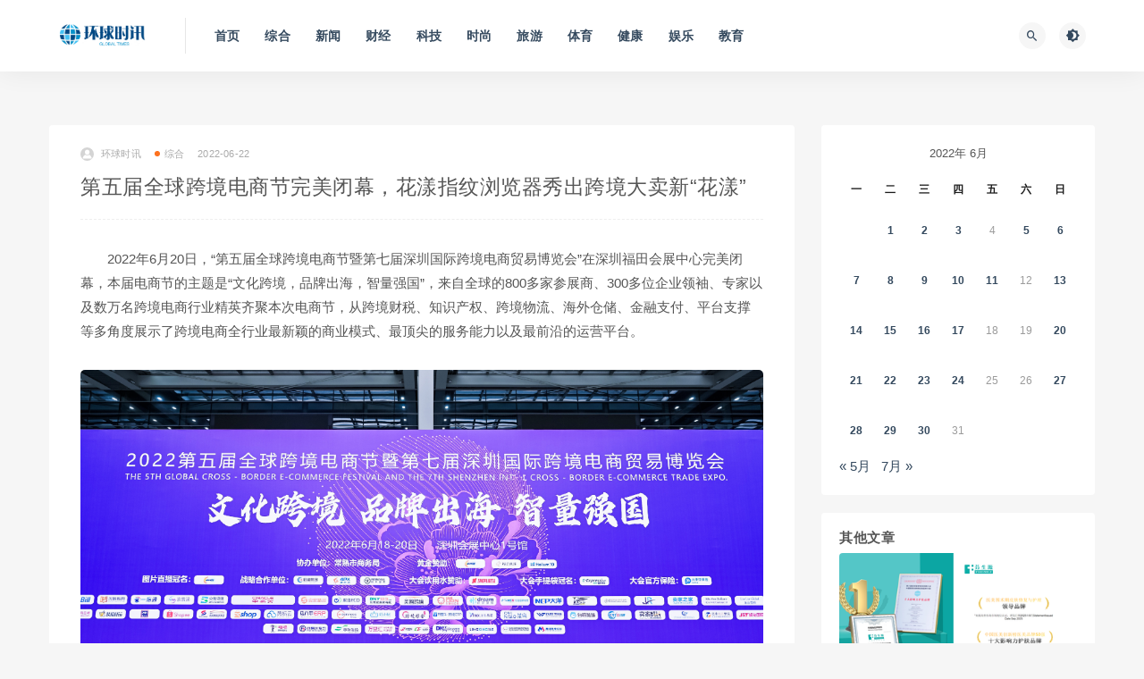

--- FILE ---
content_type: text/html; charset=UTF-8
request_url: http://news.hqsxw.net/2022062221011.html
body_size: 10319
content:
<!DOCTYPE html>
<html lang="zh-CN">
<head>
	<meta charset="UTF-8">
	<meta http-equiv="X-UA-Compatible" content="IE=edge">
	<meta name="viewport" content="width=device-width, initial-scale=1">
	<link rel="profile" href="https://gmpg.org/xfn/11">
	<link href="https://hqsx-1258552171.file.myqcloud.com/uploads/2021/10/20211018230807286.ico" rel="icon">
  <title>第五届全球跨境电商节完美闭幕，花漾指纹浏览器秀出跨境大卖新“花漾”-环球时讯</title>

	<meta name='robots' content='max-image-preview:large' />
<link rel='dns-prefetch' href='//push.zhanzhang.baidu.com' />
        <meta property="og:title" content="第五届全球跨境电商节完美闭幕，花漾指纹浏览器秀出跨境大卖新“花漾”">
        <meta property="og:description" content=" ...">
        <meta property="og:type" content="article">
        <meta property="og:url" content="http://news.hqsxw.net/2022062221011.html">
        <meta property="og:site_name" content="环球时讯">
        <meta property="og:image" content="https://hqsx-1258552171.file.myqcloud.com/uploads/2022/06/20220622235322815.png">
    <link rel='stylesheet' id='external-css'  href='http://news.hqsxw.net/wp-content/themes/ripro/assets/css/external.css?ver=8.9.0' type='text/css' media='all' />
<link rel='stylesheet' id='sweetalert2-css'  href='http://news.hqsxw.net/wp-content/themes/ripro/assets/css/sweetalert2.min.css?ver=8.9.0' type='text/css' media='all' />
<link rel='stylesheet' id='app-css'  href='http://news.hqsxw.net/wp-content/themes/ripro/assets/css/app.css?ver=8.9.0' type='text/css' media='all' />
<link rel='stylesheet' id='diy-css'  href='http://news.hqsxw.net/wp-content/themes/ripro/assets/css/diy.css?ver=8.9.0' type='text/css' media='all' />
<script type='text/javascript' src='http://news.hqsxw.net/wp-content/themes/ripro/assets/js/jquery-2.2.4.min.js?ver=2.2.4' id='jquery-js'></script>
<script type='text/javascript' src='http://news.hqsxw.net/wp-content/themes/ripro/assets/js/plugins/sweetalert2.min.js?ver=8.9.0' id='sweetalert2-js'></script>
<meta name="keywords" content="综合">
<meta name="description" content="2022年6月20日，“第五届全球跨境电商节暨第七届深圳国际跨境电商贸易博览会”在深圳福田会展中心完美闭幕，本届电商节的主题是“文化跨境，品牌出海，智量强国”，来自全球的800多家参展商、300多位企业领袖、专家以及数万名跨境电商行业精英齐聚本次电商节，从跨境财税、知识产权、跨境...">
<style type="text/css">p {
	text-indent:2em;
}

</style>	<!-- HTML5 shim, for IE6-8 support of HTML5 elements. All other JS at the end of file. -->
    <!--[if lt IE 9]>
      <script src="http://news.hqsxw.net/wp-content/themes/ripro/assets/js/html5shiv.js"></script>
      <script src="http://news.hqsxw.net/wp-content/themes/ripro/assets/js/respond.min.js"></script>
    <![endif]-->
    </head>

<body class="post-template-default single single-post postid-21011 single-format-standard  navbar-sticky sidebar-right pagination-infinite_button no-off-canvas">

<div class="site">
    
<header class="site-header">
      <div class="container">
      <div class="navbar">
      <div class="logo-wrapper">
              <a href="http://news.hqsxw.net/">
          <img class="logo regular tap-logo" src="http://news.hqsxw.net/wp-content/uploads/2021/10/1634091790-5da535fe01fe10a.png" data-dark="" alt="环球时讯">
        </a>
            </div>
      <div class="sep"></div>
      
      <nav class="main-menu hidden-xs hidden-sm hidden-md">
        
        <ul id="menu-%e4%b8%bb%e8%8f%9c%e5%8d%95" class="nav-list u-plain-list"><li id="menu-item-21" class="menu-item menu-item-type-custom menu-item-object-custom menu-item-21"><a href="/">首页</a></li>
<li id="menu-item-42" class="menu-item menu-item-type-taxonomy menu-item-object-category current-post-ancestor current-menu-parent current-post-parent menu-item-42"><a href="http://news.hqsxw.net/zonghe">综合</a></li>
<li id="menu-item-38" class="menu-item menu-item-type-taxonomy menu-item-object-category menu-item-38"><a href="http://news.hqsxw.net/xw">新闻</a></li>
<li id="menu-item-43" class="menu-item menu-item-type-taxonomy menu-item-object-category menu-item-43"><a href="http://news.hqsxw.net/cj">财经</a></li>
<li id="menu-item-41" class="menu-item menu-item-type-taxonomy menu-item-object-category menu-item-41"><a href="http://news.hqsxw.net/keji">科技</a></li>
<li id="menu-item-40" class="menu-item menu-item-type-taxonomy menu-item-object-category menu-item-40"><a href="http://news.hqsxw.net/ss">时尚</a></li>
<li id="menu-item-39" class="menu-item menu-item-type-taxonomy menu-item-object-category menu-item-39"><a href="http://news.hqsxw.net/ly">旅游</a></li>
<li id="menu-item-34" class="menu-item menu-item-type-taxonomy menu-item-object-category menu-item-34"><a href="http://news.hqsxw.net/ty">体育</a></li>
<li id="menu-item-35" class="menu-item menu-item-type-taxonomy menu-item-object-category menu-item-35"><a href="http://news.hqsxw.net/jk">健康</a></li>
<li id="menu-item-36" class="menu-item menu-item-type-taxonomy menu-item-object-category menu-item-36"><a href="http://news.hqsxw.net/yl">娱乐</a></li>
<li id="menu-item-37" class="menu-item menu-item-type-taxonomy menu-item-object-category menu-item-37"><a href="http://news.hqsxw.net/jy">教育</a></li>
</ul>      </nav>
      
      <div class="main-search">
        <form method="get" class="search-form inline" action="http://news.hqsxw.net/">
  <input type="search" class="search-field inline-field" placeholder="输入关键词，回车..." autocomplete="off" value="" name="s" required="required">
  <button type="submit" class="search-submit"><i class="mdi mdi-magnify"></i></button>
</form>        <div class="search-close navbar-button"><i class="mdi mdi-close"></i></div>
      </div>

      <div class="actions">
                <!-- user end -->
        <div class="search-open navbar-button"><i class="mdi mdi-magnify"></i></div>
                <div class="tap-dark navbar-button"><i class="mdi mdi-brightness-4"></i></div>
                <div class="burger"></div>
      </div>
    </div>
      </div>
  </header>

<div class="header-gap"></div>    <div class="site-content">
    

<div class="container">
	<div class="breadcrumbs">
		</div>
	<div class="row">
		<div class="content-column col-lg-9">
			<div class="content-area">
				<main class="site-main">
					<article id="post-21011" class="article-content">
    <div class="container">
  <div class="cao_entry_header">

  <header class="entry-header">          <div class="entry-meta">
                  <span class="meta-author">
            <a>
              <img alt='环球时讯' data-src='http://news.hqsxw.net/wp-content/themes/ripro/assets/images/avatar/1.png' class='lazyload avatar avatar-40 photo ' height='40' width='40' />环球时讯            </a>
          </span>
                  <span class="meta-category">
                          <a target="_blank" href="http://news.hqsxw.net/zonghe" rel="category">
                  <i class="dot"></i>综合              </a>
                      </span>
                  <span class="meta-date">
            <a target="_blank" href="http://news.hqsxw.net/2022062221011.html">
              <time datetime="2022-06-22T15:53:36+08:00">
                2022-06-22              </time>
            </a>
          </span>
                    <span class="meta-edit"></span>
        
      </div>
    
    <h1 class="entry-title">第五届全球跨境电商节完美闭幕，花漾指纹浏览器秀出跨境大卖新“花漾”</h1>  </header></div></div>  <div class="container">
    <div class="entry-wrapper">
            <div class="entry-content u-text-format u-clearfix">
        <p>2022年6月20日，“第五届全球跨境电商节暨第七届深圳国际跨境电商贸易博览会”在深圳福田会展中心完美闭幕，本届电商节的主题是“文化跨境，品牌出海，智量强国”，来自全球的800多家参展商、300多位企业领袖、专家以及数万名跨境电商行业精英齐聚本次电商节，从跨境财税、知识产权、跨境物流、海外仓储、金融支付、平台支撑等多角度展示了跨境电商全行业最新颖的商业模式、最顶尖的服务能力以及最前沿的运营平台。</p>
<p><img loading="lazy" width="1080" height="522" class="wp-image-21012 aligncenter" src="https://hqsx-1258552171.file.myqcloud.com/uploads/2022/06/20220622235322815.png" /></p>
<p><strong>数字赋能：跨境电商2.0时代的到来</strong></p>
<p>当前，我国跨境电商整体发展呈现高速增长趋势。公开数据显示，跨境电商的发展规模近五年已达到10倍增长，到2025年，中国跨境电商交易额将达2.5万亿元。随着国内经济持续稳步发展以及政府的大力支持，跨境电商已驶入快车道。2022年，我国将全面开启跨境电商2.0时代，跨境电商全行业展现了前所未有的商业模式、服务能力以及技术平台的全方位、多层次的深度数字化创新与赋能的新形势。</p>
<p><strong>安全运营：跨境电商的严峻考验</strong></p>
<p>越来越多的企业和卖家选择了开启跨境电商之路，更多的传统企业与品牌也开始步入跨境电商，走向世界舞台。但是，国际关系、疫情等外部因素导致经济环境愈发复杂严峻,全球经济的供需求产生巨大冲击,面对复杂的国际与国内形势，电商出海也充满了机遇与挑战。</p>
<p>记者采访了与会嘉宾、跨境电商领域新锐品牌“花漾指纹浏览器”创始人、深圳市云上悦动科技有限公司CEO张勇先生，他表示：越来越多的跨境电商卖家会选择多个平台并开设多个店铺及账号，进而多渠道提升品牌曝光和产品销量，已经是跨境电商的发展趋势。这就不得不考虑多账号安全、多店铺管理、海外访问体验、高效率营销获客等一系列复杂的跨境电商运营难题。而各大电商平台平台规则日益严格、“封号潮”频繁发生、多平台运营成本上涨等等，这些都对跨境卖家如何进行跨境电商安全运营提出了严峻的考验。</p>
<p><strong>花漾指纹浏览器：秀出跨境大卖新“花漾”</strong></p>
<p>记者了解到，花漾指纹浏览器是由深圳市云上悦动科技有限公司面向中国出海企业及个人卖家打造的极富创新性与竞争力的指纹浏览器产品，是专为跨境卖家提供的跨境电商多店铺防关联安全运营平台，其核心功能包括多账号安全管理、海外网络加速、RPA自动化流程、团队多人协助、录像审计等，截止至2022年6月，花漾指纹浏览器已经服务了数十万跨境人士。</p>
<p>张勇先生还为记者介绍到：中国电商出海经济的逆势增长，离不开数字科技的深度赋能，数字技术在提升运营安全、产品体验、流通效率、数据分析、销售成本等方面起到十分关键的作用。当下，跨境电商行业正加快转型步伐，全力发展数字化业务模式，以更灵活高效的方式应对风起云涌的国际贸易环境。在整个行业迈向高质量发展的跨境电商2.0时代，借助云上悦动在大数据、云计算、移动互联等前沿技术领域深厚积累以及强大的底层技术引擎，“花漾指纹浏览器”为全面提升跨境出海的企业和和个人带来了以下价值：</p>
<ol>
<li><strong>店铺防关联，多账号安全</strong>：业界首创“采集物理世界的浏览器特征信息以形成指纹模板”，确保每个指纹所对应的账号的独立性、真实性与安全性。</li>
<li><strong>IP地址的多样性</strong>：提供了丰富多样的IP地址类型，包括公有云IP、数据中心IP、家庭住宅IP、移动网络IP等，并支持业界所有主流的IP代理服务提供商。</li>
<li><strong>生态市场的丰富性：</strong>丰富的插件扩展市场与RPA（Robotic Process Automation，机器人流程自动化）生态市场，可同时并发执行数百个浏览器自动化进程，极大的提升跨境业务的工作效率。</li>
<li><strong>网络加速能力</strong>：通过部署在海外的花漾加速节点，再配以高效的UDP网络组播与流压缩能力，无论是访问海外店铺还是社交媒体，都能够获得高效、流畅的操作体验。</li>
<li><strong>多团队支持能力</strong>：支持创建多个团队并在团队内创建不同的角色与用户，可对账号、IP等资源进行精细化授权；浏览器分身可在云端实时同步。</li>
<li><strong>更安全、更合规</strong>：可对指定网页进行密码代填，彻底杜绝密码泄露的风险；可对指定页面的DOM节点进行隐藏屏蔽，避免普通员工执行敏感操作；可对浏览器访问操作全程录像，出现问题可回溯追责 ——“事前防范、事中监察、事后审计”，相比友商，花漾指纹浏览器更符合中国企业的管理色彩，更安全、更实用、更合规。</li>
</ol>
<p>世界百年未有之大变局叠加新冠肺炎疫情，深刻影响着人类社会，在这一背景下，本届全球跨境电商节的举办，成为了跨境贸易领域一个重要的里程碑事件。未来，相信在花漾指纹浏览器等一大批知名品牌和企业的的全面助力之下，中国电商出海将谱写新的篇章，不负时代使命。</p>
<p>&nbsp;</p>
      </div>
      <div id="pay-single-box"></div>
        <div class="article-copyright"><br/><a href="http://news.hqsxw.net">环球时讯</a> &raquo; <a href="http://news.hqsxw.net/2022062221011.html">第五届全球跨境电商节完美闭幕，花漾指纹浏览器秀出跨境大卖新“花漾”</a></div>

<div class="article-footer">
      <div class="xshare">
      <span class="xshare-title">分享到：</span>
            <a href="" etap="share" data-share="qq" class="share-qq"><i class="fa fa-qq"></i></a>
      <a href="" etap="share" data-share="weibo" class="share-weibo"><i class="fa fa-weibo"></i></a>
        </div>
   
</div>    </div>
  </div>
</article>


  <div class="entry-navigation">
    <nav class="article-nav">
        <span class="article-nav-prev">上一篇<br><a href="http://news.hqsxw.net/2022062221001.html" rel="prev">第五届全球跨境电商节完美闭幕，花漾指纹浏览器秀出跨境大卖新“花漾“</a></span>
        <span class="article-nav-next">下一篇<br><a href="http://news.hqsxw.net/2022062221013.html" rel="next">守护男性健康，“慢病关爱驿站”现已登陆济南漱玉平民</a></span>
    </nav>
    
  </div>

      <!-- # 标准网格模式... -->
      <div class="related-posts-grid">
        <h4 class="u-border-title">相关推荐</h4>
        <div class="row">
                     <div class="col-6 col-sm-3 col-md-3 mt-10 mb-10">
              <article class="post">
                      <div class="entry-media">
        <div class="placeholder" style="padding-bottom: 66.666666666667%;">
          <a target="_blank"  href="http://news.hqsxw.net/2023062641046.html">
            <img class="lazyload" data-src="http://huaxianews.online/wp-content/uploads/2023/06/word-image.jpeg?imageMogr2/thumbnail/!300x200r" src="[data-uri]" alt="随想旖旎多姿的海滩风光，法国高级时装品牌HECHTER PARIS发布夏日胶囊系列DEAUVILLE">
          </a>
                  </div>
              </div>
                      <div class="entry-wrapper">
                  
  <header class="entry-header">    
    <h4 class="entry-title"><a target="_blank" href="http://news.hqsxw.net/2023062641046.html" title="随想旖旎多姿的海滩风光，法国高级时装品牌HECHTER PARIS发布夏日胶囊系列DEAUVILLE" rel="bookmark">随想旖旎多姿的海滩风光，法国高级时装品牌HECHTER PARIS发布夏日胶囊系列DEAUVILLE</a></h4>  </header>                </div>
              </article>
            </div>
                      <div class="col-6 col-sm-3 col-md-3 mt-10 mb-10">
              <article class="post">
                      <div class="entry-media">
        <div class="placeholder" style="padding-bottom: 66.666666666667%;">
          <a target="_blank"  href="http://news.hqsxw.net/202109277522.html">
            <img class="lazyload" data-src="http://news.hqsxw.net/wp-content/themes/ripro/assets/images/thumb/1.jpg?imageMogr2/thumbnail/!300x200r" src="[data-uri]" alt="定义FBA品牌新时代，Razor Group的“初心”">
          </a>
                  </div>
              </div>
                      <div class="entry-wrapper">
                  
  <header class="entry-header">    
    <h4 class="entry-title"><a target="_blank" href="http://news.hqsxw.net/202109277522.html" title="定义FBA品牌新时代，Razor Group的“初心”" rel="bookmark">定义FBA品牌新时代，Razor Group的“初心”</a></h4>  </header>                </div>
              </article>
            </div>
                      <div class="col-6 col-sm-3 col-md-3 mt-10 mb-10">
              <article class="post">
                      <div class="entry-media">
        <div class="placeholder" style="padding-bottom: 66.666666666667%;">
          <a target="_blank"  href="http://news.hqsxw.net/2023022834214.html">
            <img class="lazyload" data-src="https://hqsx-1258552171.file.myqcloud.com/uploads/2023/02/20230301022254904.jpg?imageMogr2/thumbnail/!300x200r" src="[data-uri]" alt="jnby for mini家居系列全新启程">
          </a>
                  </div>
              </div>
                      <div class="entry-wrapper">
                  
  <header class="entry-header">    
    <h4 class="entry-title"><a target="_blank" href="http://news.hqsxw.net/2023022834214.html" title="jnby for mini家居系列全新启程" rel="bookmark">jnby for mini家居系列全新启程</a></h4>  </header>                </div>
              </article>
            </div>
                      <div class="col-6 col-sm-3 col-md-3 mt-10 mb-10">
              <article class="post">
                      <div class="entry-media">
        <div class="placeholder" style="padding-bottom: 66.666666666667%;">
          <a target="_blank"  href="http://news.hqsxw.net/2025012173246.html">
            <img class="lazyload" data-src="https://hqsx-1258552171.file.myqcloud.com/uploads/2025/01/20250121190214337.png?imageMogr2/thumbnail/!300x200r" src="[data-uri]" alt="商用车迎换新“窗口期”，企业如何抓住机遇">
          </a>
                  </div>
              </div>
                      <div class="entry-wrapper">
                  
  <header class="entry-header">    
    <h4 class="entry-title"><a target="_blank" href="http://news.hqsxw.net/2025012173246.html" title="商用车迎换新“窗口期”，企业如何抓住机遇" rel="bookmark">商用车迎换新“窗口期”，企业如何抓住机遇</a></h4>  </header>                </div>
              </article>
            </div>
                  </div>
      </div>
    
  

<div class="bottom-area">
    <div id="comments" class="comments-area">
        
        
        
        	<div id="respond" class="comment-respond">
		<h3 id="reply-title" class="comment-reply-title">发表评论 <small><a rel="nofollow" id="cancel-comment-reply-link" href="/2022062221011.html#respond" style="display:none;">取消回复</a></small></h3><form action="http://news.hqsxw.net/wp-comments-post.php" method="post" id="commentform" class="comment-form" novalidate><p class="comment-form-comment"><textarea id="comment" name="comment" rows="8" aria-required="true"></textarea></p><div class="row comment-author-inputs"><div class="col-md-4 input"><p class="comment-form-author"><label for="author">昵称*</label><input id="author" name="author" type="text" value="" size="30" aria-required='true'></p></div>
<div class="col-md-4 input"><p class="comment-form-email"><label for="email">E-mail*</label><input id="email" name="email" type="text" value="" size="30" aria-required='true'></p></div>
<div class="col-md-4 input"><p class="comment-form-url"><label for="url">网站</label><input id="url" name="url" type="text" value="" size="30"></p></div></div>
<p class="comment-form-cookies-consent"><input id="wp-comment-cookies-consent" name="wp-comment-cookies-consent" type="checkbox" value="yes"> <label for="wp-comment-cookies-consent">下次发表评论时，请在此浏览器中保存我的姓名、电子邮件和网站</label></p>
<p class="form-submit"><input name="submit" type="submit" id="submit" class="button" value="发表评论" /> <input type='hidden' name='comment_post_ID' value='21011' id='comment_post_ID' />
<input type='hidden' name='comment_parent' id='comment_parent' value='0' />
</p></form>	</div><!-- #respond -->
	    </div>
</div>				</main>
			</div>
		</div>
					<div class="sidebar-column col-lg-3">
				
<aside class="widget-area">
	<div id="calendar-2" class="widget widget_calendar"><div id="calendar_wrap" class="calendar_wrap"><table id="wp-calendar" class="wp-calendar-table">
	<caption>2022年 6月</caption>
	<thead>
	<tr>
		<th scope="col" title="星期一">一</th>
		<th scope="col" title="星期二">二</th>
		<th scope="col" title="星期三">三</th>
		<th scope="col" title="星期四">四</th>
		<th scope="col" title="星期五">五</th>
		<th scope="col" title="星期六">六</th>
		<th scope="col" title="星期日">日</th>
	</tr>
	</thead>
	<tbody>
	<tr>
		<td colspan="1" class="pad">&nbsp;</td><td><a href="http://news.hqsxw.net/2022/06/01" aria-label="2022年5月31日 发布的文章">1</a></td><td><a href="http://news.hqsxw.net/2022/06/02" aria-label="2022年6月1日 发布的文章">2</a></td><td><a href="http://news.hqsxw.net/2022/06/03" aria-label="2022年6月2日 发布的文章">3</a></td><td>4</td><td><a href="http://news.hqsxw.net/2022/06/05" aria-label="2022年6月4日 发布的文章">5</a></td><td><a href="http://news.hqsxw.net/2022/06/06" aria-label="2022年6月5日 发布的文章">6</a></td>
	</tr>
	<tr>
		<td><a href="http://news.hqsxw.net/2022/06/07" aria-label="2022年6月6日 发布的文章">7</a></td><td><a href="http://news.hqsxw.net/2022/06/08" aria-label="2022年6月7日 发布的文章">8</a></td><td><a href="http://news.hqsxw.net/2022/06/09" aria-label="2022年6月8日 发布的文章">9</a></td><td><a href="http://news.hqsxw.net/2022/06/10" aria-label="2022年6月9日 发布的文章">10</a></td><td><a href="http://news.hqsxw.net/2022/06/11" aria-label="2022年6月10日 发布的文章">11</a></td><td>12</td><td><a href="http://news.hqsxw.net/2022/06/13" aria-label="2022年6月12日 发布的文章">13</a></td>
	</tr>
	<tr>
		<td><a href="http://news.hqsxw.net/2022/06/14" aria-label="2022年6月13日 发布的文章">14</a></td><td><a href="http://news.hqsxw.net/2022/06/15" aria-label="2022年6月14日 发布的文章">15</a></td><td><a href="http://news.hqsxw.net/2022/06/16" aria-label="2022年6月15日 发布的文章">16</a></td><td><a href="http://news.hqsxw.net/2022/06/17" aria-label="2022年6月16日 发布的文章">17</a></td><td>18</td><td>19</td><td><a href="http://news.hqsxw.net/2022/06/20" aria-label="2022年6月19日 发布的文章">20</a></td>
	</tr>
	<tr>
		<td><a href="http://news.hqsxw.net/2022/06/21" aria-label="2022年6月20日 发布的文章">21</a></td><td><a href="http://news.hqsxw.net/2022/06/22" aria-label="2022年6月21日 发布的文章">22</a></td><td><a href="http://news.hqsxw.net/2022/06/23" aria-label="2022年6月22日 发布的文章">23</a></td><td><a href="http://news.hqsxw.net/2022/06/24" aria-label="2022年6月23日 发布的文章">24</a></td><td>25</td><td>26</td><td><a href="http://news.hqsxw.net/2022/06/27" aria-label="2022年6月26日 发布的文章">27</a></td>
	</tr>
	<tr>
		<td><a href="http://news.hqsxw.net/2022/06/28" aria-label="2022年6月27日 发布的文章">28</a></td><td><a href="http://news.hqsxw.net/2022/06/29" aria-label="2022年6月28日 发布的文章">29</a></td><td><a href="http://news.hqsxw.net/2022/06/30" aria-label="2022年6月29日 发布的文章">30</a></td><td>31</td>
		<td class="pad" colspan="3">&nbsp;</td>
	</tr>
	</tbody>
	</table><nav aria-label="上个月及下个月" class="wp-calendar-nav">
		<span class="wp-calendar-nav-prev"><a href="http://news.hqsxw.net/2022/05">&laquo; 5月</a></span>
		<span class="pad">&nbsp;</span>
		<span class="wp-calendar-nav-next"><a href="http://news.hqsxw.net/2022/07">7月 &raquo;</a></span>
	</nav></div></div><div id="cao_widget_post-2" class="widget cao-widget-posts"><h5 class="widget-title">其他文章</h5><div class="posts"><div class="grid">      <div class="entry-media">
        <div class="placeholder" style="padding-bottom: 66.666666666667%;">
          <a target="_blank"  href="http://news.hqsxw.net/2025122287793.html">
            <img class="lazyload" data-src="https://hqsx-1258552171.file.myqcloud.com/uploads/2025/12/20251223004739588.png?imageMogr2/thumbnail/!300x200r" src="[data-uri]" alt="芬生源：专注创伤修复与医学美容 聚焦医美围术期修护需求">
          </a>
                  </div>
              </div>
      <a href="http://news.hqsxw.net/2025122287793.html" rel="bookmark" title="芬生源：专注创伤修复与医学美容 聚焦医美围术期修护需求">芬生源：专注创伤修复与医学美容 聚焦医美围术期修护需求</a></div><div class="grid">      <div class="entry-media">
        <div class="placeholder" style="padding-bottom: 66.666666666667%;">
          <a target="_blank"  href="http://news.hqsxw.net/2025122287789.html">
            <img class="lazyload" data-src="http://news.hqsxw.net/wp-content/themes/ripro/assets/images/thumb/1.jpg?imageMogr2/thumbnail/!300x200r" src="[data-uri]" alt="协创数据深耕智能算力领域 引领数字经济高质量发展">
          </a>
                  </div>
              </div>
      <a href="http://news.hqsxw.net/2025122287789.html" rel="bookmark" title="协创数据深耕智能算力领域 引领数字经济高质量发展">协创数据深耕智能算力领域 引领数字经济高质量发展</a></div><div class="grid">      <div class="entry-media">
        <div class="placeholder" style="padding-bottom: 66.666666666667%;">
          <a target="_blank"  href="http://news.hqsxw.net/2025122287780.html">
            <img class="lazyload" data-src="https://hqsx-1258552171.file.myqcloud.com/uploads/2025/12/20251222225142340.jpeg?imageMogr2/thumbnail/!300x200r" src="[data-uri]" alt="依诺基科：从“中国亮点”走向“世界标准”">
          </a>
                  </div>
              </div>
      <a href="http://news.hqsxw.net/2025122287780.html" rel="bookmark" title="依诺基科：从“中国亮点”走向“世界标准”">依诺基科：从“中国亮点”走向“世界标准”</a></div><div class="grid">      <div class="entry-media">
        <div class="placeholder" style="padding-bottom: 66.666666666667%;">
          <a target="_blank"  href="http://news.hqsxw.net/2025122287767.html">
            <img class="lazyload" data-src="https://hqsx-1258552171.file.myqcloud.com/uploads/2025/12/20251222224430714.jpeg?imageMogr2/thumbnail/!300x200r" src="[data-uri]" alt="Intertek天祥集团：全球领先的质量和安全服务机构">
          </a>
                  </div>
              </div>
      <a href="http://news.hqsxw.net/2025122287767.html" rel="bookmark" title="Intertek天祥集团：全球领先的质量和安全服务机构">Intertek天祥集团：全球领先的质量和安全服务机构</a></div></div></div></aside>			</div>
			</div>
</div>


</div><!-- end sitecoent --> 

	
	<footer class="site-footer">
		<div class="container">
			
			<div class="footer-widget">
    <div class="row">
        <div class="col-xs-12 col-sm-6 col-md-3 widget--about">
            <div class="widget--content">
                <div class="footer--logo mb-20">
                    <img class="tap-logo" src="https://hqsx-1258552171.file.myqcloud.com/uploads/2021/10/20211013230825315.png" data-dark="https://hqsx-1258552171.file.myqcloud.com/uploads/2021/10/20211013230825315.png" alt="环球时讯">
                </div>
                <p class="mb-10">环球时讯，报道最新消息</p>
            </div>
        </div>
        <!-- .col-md-2 end -->
        <div class="col-xs-12 col-sm-3 col-md-2 col-md-offset-1 widget--links">
            <div class="widget--title">
                <h5>本站导航</h5>
            </div>
            <div class="widget--content">
                <ul class="list-unstyled mb-0">
                    <li><a href="/">首页</a></li>                </ul>
            </div>
        </div>
        <!-- .col-md-2 end -->
        <div class="col-xs-12 col-sm-3 col-md-2 widget--links">
            <div class="widget--title">
                <h5>友情链接</h5>
            </div>
            <div class="widget--content">
                <ul class="list-unstyled mb-0">
                                    </ul>
            </div>
        </div>
        <!-- .col-md-2 end -->
        <div class="col-xs-12 col-sm-12 col-md-4 widget--newsletter">
            <div class="widget--title">
                <h5>快速搜索</h5>
            </div>
            <div class="widget--content">
                <form class="newsletter--form mb-30" action="http://news.hqsxw.net/" method="get">
                    <input type="text" class="form-control" name="s" placeholder="关键词">
                    <button type="submit"><i class="fa fa-arrow-right"></i></button>
                </form>
                <h6></h6>
            </div>
        </div>

    </div>
</div>									  <div class="site-info">
			    © 2022 环球时讯  All rights reserved 
			    
			  </div>
					</div>
	</footer>
	
<div class="rollbar">
	
	    <div class="rollbar-item tap-dark" etap="tap-dark" title="夜间模式"><i class="mdi mdi-brightness-4"></i></div>
    
		
	
	
	    <div class="rollbar-item" etap="to_full" title="全屏页面"><i class="fa fa-arrows-alt"></i></div>
	<div class="rollbar-item" etap="to_top" title="返回顶部"><i class="fa fa-angle-up"></i></div>
</div>

<div class="dimmer"></div>



<div class="off-canvas">
  <div class="canvas-close"><i class="mdi mdi-close"></i></div>
  <div class="logo-wrapper">
      <a href="http://news.hqsxw.net/">
      <img class="logo regular" src="http://news.hqsxw.net/wp-content/uploads/2021/10/1634091790-5da535fe01fe10a.png" alt="环球时讯">
    </a>
    </div>
  <div class="mobile-menu hidden-lg hidden-xl"></div>
  <aside class="widget-area">
      </aside>
</div>

<script type="text/javascript">document.write(unescape("%3Cspan id='cnzz_stat_icon_1280430173'%3E%3C/span%3E%3Cscript src='https://v1.cnzz.com/z_stat.php%3Fid%3D1280430173%26show%3Dpic' type='text/javascript'%3E%3C/script%3E"));</script>
<script type='text/javascript' src='http://news.hqsxw.net/wp-content/themes/ripro/assets/js/plugins.js?ver=8.9.0' id='plugins-js'></script>
<script type='text/javascript' id='app-js-extra'>
/* <![CDATA[ */
var caozhuti = {"site_name":"\u73af\u7403\u65f6\u8baf","home_url":"http:\/\/news.hqsxw.net","ajaxurl":"http:\/\/news.hqsxw.net\/wp-admin\/admin-ajax.php","is_singular":"1","tencent_captcha":{"is":"","appid":""},"infinite_load":"\u52a0\u8f7d\u66f4\u591a","infinite_loading":"<i class=\"fa fa-spinner fa-spin\"><\/i> \u52a0\u8f7d\u4e2d...","site_notice":{"is":"0","color":"rgb(33, 150, 243)","html":"<div class=\"notify-content\"><h3>RiPro\u6700\u65b0\u7248\u672c\u66f4\u65b0\u65e5\u5fd7<\/h3><div>\u8fd9\u662f\u4e00\u6761\u7f51\u7ad9\u516c\u544a\uff0c\u53ef\u5728\u540e\u53f0\u5f00\u542f\u6216\u5173\u95ed\uff0c\u53ef\u81ea\u5b9a\u4e49\u80cc\u666f\u989c\u8272\uff0c\u6807\u9898\uff0c\u5185\u5bb9\uff0c\u7528\u6237\u9996\u6b21\u6253\u5f00\u5173\u95ed\u540e\u4e0d\u518d\u91cd\u590d\u5f39\u51fa\uff0c\u6b64\u5904\u53ef\u4f7f\u7528html\u6807\u7b7e...<\/div><\/div>"},"pay_type_html":{"html":"<div class=\"pay-button-box\"><div class=\"pay-item\" id=\"alipay\" data-type=\"1\"><i class=\"alipay\"><\/i><span>\u652f\u4ed8\u5b9d<\/span><\/div><\/div><p style=\"font-size: 13px; padding: 0; margin: 0;\">\u514d\u8d39\u6216\u94bb\u77f3\u514d\u8d39\u8d44\u6e90\u4ec5\u9650\u4f59\u989d\u652f\u4ed8<\/p>","alipay":1,"weixinpay":0}};
/* ]]> */
</script>
<script type='text/javascript' src='http://news.hqsxw.net/wp-content/themes/ripro/assets/js/app.js?ver=8.9.0' id='app-js'></script>
<script type='text/javascript' src='http://news.hqsxw.net/wp-includes/js/comment-reply.min.js?ver=5.8.1' id='comment-reply-js'></script>
<script type='text/javascript' src='http://push.zhanzhang.baidu.com/push.js?ver=5.8.1' id='baidu_zz_push-js'></script>

</body>
</html>